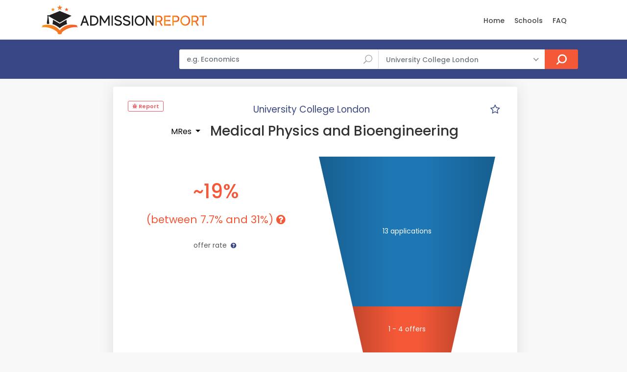

--- FILE ---
content_type: text/javascript
request_url: https://www.admissionreport.com/js/modernizr.js
body_size: 2247
content:
/* Modernizr 2.7.1 (Custom Build) | MIT & BSD
 * Build: http://modernizr.com/download/#-video-touch-addtest-prefixed-teststyles-testprop-testallprops-hasevent-prefixes-domprefixes
 */
;



window.Modernizr = (function( window, document, undefined ) {

    var version = '2.7.1',

    Modernizr = {},


    docElement = document.documentElement,

    mod = 'modernizr',
    modElem = document.createElement(mod),
    mStyle = modElem.style,

    inputElem  ,


    toString = {}.toString,

    prefixes = ' -webkit- -moz- -o- -ms- '.split(' '),



    omPrefixes = 'Webkit Moz O ms',

    cssomPrefixes = omPrefixes.split(' '),

    domPrefixes = omPrefixes.toLowerCase().split(' '),


    tests = {},
    inputs = {},
    attrs = {},

    classes = [],

    slice = classes.slice,

    featureName, 


    injectElementWithStyles = function( rule, callback, nodes, testnames ) {

      var style, ret, node, docOverflow,
          div = document.createElement('div'),
                body = document.body,
                fakeBody = body || document.createElement('body');

      if ( parseInt(nodes, 10) ) {
                      while ( nodes-- ) {
              node = document.createElement('div');
              node.id = testnames ? testnames[nodes] : mod + (nodes + 1);
              div.appendChild(node);
          }
      }

                style = ['&#173;','<style id="s', mod, '">', rule, '</style>'].join('');
      div.id = mod;
          (body ? div : fakeBody).innerHTML += style;
      fakeBody.appendChild(div);
      if ( !body ) {
                fakeBody.style.background = '';
                fakeBody.style.overflow = 'hidden';
          docOverflow = docElement.style.overflow;
          docElement.style.overflow = 'hidden';
          docElement.appendChild(fakeBody);
      }

      ret = callback(div, rule);
        if ( !body ) {
          fakeBody.parentNode.removeChild(fakeBody);
          docElement.style.overflow = docOverflow;
      } else {
          div.parentNode.removeChild(div);
      }

      return !!ret;

    },



    isEventSupported = (function() {

      var TAGNAMES = {
        'select': 'input', 'change': 'input',
        'submit': 'form', 'reset': 'form',
        'error': 'img', 'load': 'img', 'abort': 'img'
      };

      function isEventSupported( eventName, element ) {

        element = element || document.createElement(TAGNAMES[eventName] || 'div');
        eventName = 'on' + eventName;

            var isSupported = eventName in element;

        if ( !isSupported ) {
                if ( !element.setAttribute ) {
            element = document.createElement('div');
          }
          if ( element.setAttribute && element.removeAttribute ) {
            element.setAttribute(eventName, '');
            isSupported = is(element[eventName], 'function');

                    if ( !is(element[eventName], 'undefined') ) {
              element[eventName] = undefined;
            }
            element.removeAttribute(eventName);
          }
        }

        element = null;
        return isSupported;
      }
      return isEventSupported;
    })(),


    _hasOwnProperty = ({}).hasOwnProperty, hasOwnProp;

    if ( !is(_hasOwnProperty, 'undefined') && !is(_hasOwnProperty.call, 'undefined') ) {
      hasOwnProp = function (object, property) {
        return _hasOwnProperty.call(object, property);
      };
    }
    else {
      hasOwnProp = function (object, property) { 
        return ((property in object) && is(object.constructor.prototype[property], 'undefined'));
      };
    }


    if (!Function.prototype.bind) {
      Function.prototype.bind = function bind(that) {

        var target = this;

        if (typeof target != "function") {
            throw new TypeError();
        }

        var args = slice.call(arguments, 1),
            bound = function () {

            if (this instanceof bound) {

              var F = function(){};
              F.prototype = target.prototype;
              var self = new F();

              var result = target.apply(
                  self,
                  args.concat(slice.call(arguments))
              );
              if (Object(result) === result) {
                  return result;
              }
              return self;

            } else {

              return target.apply(
                  that,
                  args.concat(slice.call(arguments))
              );

            }

        };

        return bound;
      };
    }

    function setCss( str ) {
        mStyle.cssText = str;
    }

    function setCssAll( str1, str2 ) {
        return setCss(prefixes.join(str1 + ';') + ( str2 || '' ));
    }

    function is( obj, type ) {
        return typeof obj === type;
    }

    function contains( str, substr ) {
        return !!~('' + str).indexOf(substr);
    }

    function testProps( props, prefixed ) {
        for ( var i in props ) {
            var prop = props[i];
            if ( !contains(prop, "-") && mStyle[prop] !== undefined ) {
                return prefixed == 'pfx' ? prop : true;
            }
        }
        return false;
    }

    function testDOMProps( props, obj, elem ) {
        for ( var i in props ) {
            var item = obj[props[i]];
            if ( item !== undefined) {

                            if (elem === false) return props[i];

                            if (is(item, 'function')){
                                return item.bind(elem || obj);
                }

                            return item;
            }
        }
        return false;
    }

    function testPropsAll( prop, prefixed, elem ) {

        var ucProp  = prop.charAt(0).toUpperCase() + prop.slice(1),
            props   = (prop + ' ' + cssomPrefixes.join(ucProp + ' ') + ucProp).split(' ');

            if(is(prefixed, "string") || is(prefixed, "undefined")) {
          return testProps(props, prefixed);

            } else {
          props = (prop + ' ' + (domPrefixes).join(ucProp + ' ') + ucProp).split(' ');
          return testDOMProps(props, prefixed, elem);
        }
    }    tests['touch'] = function() {
        var bool;

        if(('ontouchstart' in window) || window.DocumentTouch && document instanceof DocumentTouch) {
          bool = true;
        } else {
          injectElementWithStyles(['@media (',prefixes.join('touch-enabled),('),mod,')','{#modernizr{top:9px;position:absolute}}'].join(''), function( node ) {
            bool = node.offsetTop === 9;
          });
        }

        return bool;
    };
    tests['video'] = function() {
        var elem = document.createElement('video'),
            bool = false;

            try {
            if ( bool = !!elem.canPlayType ) {
                bool      = new Boolean(bool);
                bool.ogg  = elem.canPlayType('video/ogg; codecs="theora"')      .replace(/^no$/,'');

                            bool.h264 = elem.canPlayType('video/mp4; codecs="avc1.42E01E"') .replace(/^no$/,'');

                bool.webm = elem.canPlayType('video/webm; codecs="vp8, vorbis"').replace(/^no$/,'');
            }

        } catch(e) { }

        return bool;
    };
    for ( var feature in tests ) {
        if ( hasOwnProp(tests, feature) ) {
                                    featureName  = feature.toLowerCase();
            Modernizr[featureName] = tests[feature]();

            classes.push((Modernizr[featureName] ? '' : 'no-') + featureName);
        }
    }



     Modernizr.addTest = function ( feature, test ) {
       if ( typeof feature == 'object' ) {
         for ( var key in feature ) {
           if ( hasOwnProp( feature, key ) ) {
             Modernizr.addTest( key, feature[ key ] );
           }
         }
       } else {

         feature = feature.toLowerCase();

         if ( Modernizr[feature] !== undefined ) {
                                              return Modernizr;
         }

         test = typeof test == 'function' ? test() : test;

         if (typeof enableClasses !== "undefined" && enableClasses) {
           docElement.className += ' ' + (test ? '' : 'no-') + feature;
         }
         Modernizr[feature] = test;

       }

       return Modernizr; 
     };


    setCss('');
    modElem = inputElem = null;


    Modernizr._version      = version;

    Modernizr._prefixes     = prefixes;
    Modernizr._domPrefixes  = domPrefixes;
    Modernizr._cssomPrefixes  = cssomPrefixes;


    Modernizr.hasEvent      = isEventSupported;

    Modernizr.testProp      = function(prop){
        return testProps([prop]);
    };

    Modernizr.testAllProps  = testPropsAll;


    Modernizr.testStyles    = injectElementWithStyles;
    Modernizr.prefixed      = function(prop, obj, elem){
      if(!obj) {
        return testPropsAll(prop, 'pfx');
      } else {
            return testPropsAll(prop, obj, elem);
      }
    };



    return Modernizr;

})(this, this.document);
;